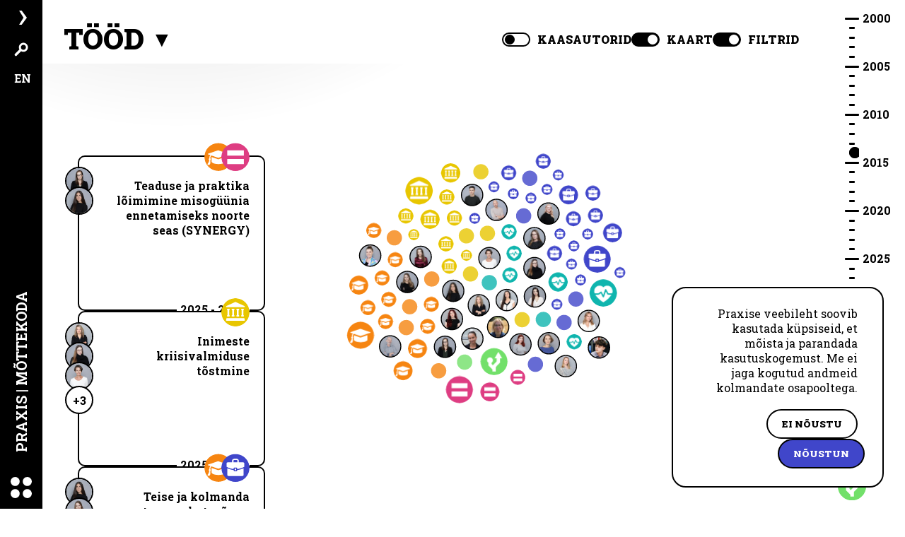

--- FILE ---
content_type: text/html
request_url: https://www.praxis.ee/tood/rahvusvaheline-uliopilaste-eluolu-uuring-eurostudent-iv/
body_size: 358
content:
<!doctype html><html lang="et-EE"><head><meta charset="utf-8"/><link rel="icon" href="/favicon.ico"/><meta name="viewport" content="width=device-width,initial-scale=1"/><meta name="theme-color" content="#000000"/><meta name="description" content="Praxise kodulehekülg"/><link rel="manifest" href="/manifest.json"/><link rel="preconnect" href="https://fonts.googleapis.com"><link rel="preconnect" href="https://fonts.gstatic.com" crossorigin><link href="https://fonts.googleapis.com/css2?family=Roboto+Slab:wght@400;700;900&display=swap" rel="stylesheet"><title>Mõttekoda Praxis</title><script defer="defer" src="/static/js/main.3aa29fea.js"></script><link href="/static/css/main.62df7f77.css" rel="stylesheet"></head><body><noscript>You need to enable JavaScript to run this app.</noscript><a class="skip-main" href="#main">Liigu edasi põhisisu juurde</a><div id="root"></div></body></html>

--- FILE ---
content_type: image/svg+xml
request_url: https://www.praxis.ee/uploads/ui/vkp.svg
body_size: 379
content:
<svg width="60" height="60" viewBox="0 0 60 60" fill="none" xmlns="http://www.w3.org/2000/svg">
<path d="M30 60C46.5685 60 60 46.5685 60 30C60 13.4315 46.5685 0 30 0C13.4315 0 0 13.4315 0 30C0 46.5685 13.4315 60 30 60Z" fill="#E8C600"/>
<path d="M29.592 8.08956C29.8539 7.97014 30.1462 7.97015 30.408 8.08957L49.311 16.7101C50.4301 17.2204 50.1088 19.1111 48.903 19.1111H11.097C9.89124 19.1111 9.56995 17.2204 10.689 16.7101L29.592 8.08956Z" fill="white"/>
<path d="M12.2217 22.4445H17.7772V24.9197C17.7772 25.3754 17.3627 25.7448 16.8513 25.7448V35.8108C17.3627 35.8108 17.7772 36.1802 17.7772 36.6359V39.1111H12.2217V36.6359C12.2217 36.1802 12.6362 35.8108 13.1476 35.8108V25.7448C12.6362 25.7448 12.2217 25.3754 12.2217 24.9197V22.4445Z" fill="white"/>
<path d="M22.2217 22.4445H27.7772V24.9197C27.7772 25.3754 27.3627 25.7448 26.8513 25.7448V35.8108C27.3627 35.8108 27.7772 36.1802 27.7772 36.6359V39.1111H22.2217V36.6359C22.2217 36.1802 22.6362 35.8108 23.1476 35.8108V25.7448C22.6362 25.7448 22.2217 25.3754 22.2217 24.9197V22.4445Z" fill="white"/>
<path d="M32.2217 22.4445H37.7772V24.9197C37.7772 25.3754 37.3627 25.7448 36.8513 25.7448V35.8108C37.3627 35.8108 37.7772 36.1802 37.7772 36.6359V39.1111H32.2217V36.6359C32.2217 36.1802 32.6362 35.8108 33.1476 35.8108V25.7448C32.6362 25.7448 32.2217 25.3754 32.2217 24.9197V22.4445Z" fill="white"/>
<path d="M42.2217 22.4445H47.7772V24.9197C47.7772 25.3754 47.3627 25.7448 46.8513 25.7448V35.8108C47.3627 35.8108 47.7772 36.1802 47.7772 36.6359V39.1111H42.2217V36.6359C42.2217 36.1802 42.6362 35.8108 43.1476 35.8108V25.7448C42.6362 25.7448 42.2217 25.3754 42.2217 24.9197V22.4445Z" fill="white"/>
<path d="M48.2864 42.4445C48.7799 42.4445 49.1996 42.8045 49.2747 43.2922L49.8225 46.8478C49.9158 47.4536 49.4471 48 48.8341 48H11.1657C10.5528 48 10.0841 47.4536 10.1774 46.8479L10.7247 43.2923C10.7998 42.8045 11.2196 42.4445 11.7131 42.4445L48.2864 42.4445Z" fill="white"/>
</svg>


--- FILE ---
content_type: image/svg+xml
request_url: https://www.praxis.ee/uploads/ui/svp.svg
body_size: 36
content:
<svg width="61" height="62" viewBox="0 0 61 62" fill="none" xmlns="http://www.w3.org/2000/svg">
<path d="M30.487 61.9218C47.3245 61.9218 60.9739 48.2723 60.9739 31.4348C60.9739 14.5974 47.3245 0.947876 30.487 0.947876C13.6495 0.947876 0 14.5974 0 31.4348C0 48.2723 13.6495 61.9218 30.487 61.9218Z" fill="#DE3D82"/>
<path d="M48.6801 16.6832L12.7842 16.6832L12.7842 27.9929L48.6801 27.9929V16.6832Z" fill="white"/>
<path d="M48.6801 35.3688L12.7842 35.3688L12.7842 46.6785L48.6801 46.6785V35.3688Z" fill="white"/>
</svg>
